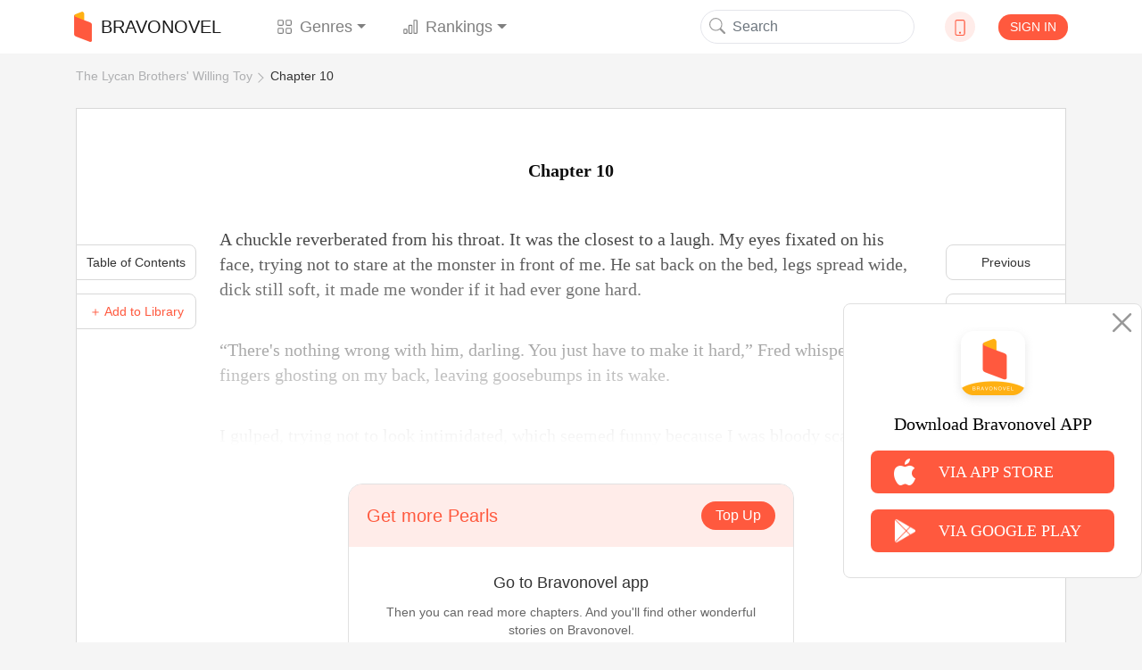

--- FILE ---
content_type: text/html; charset=utf-8
request_url: https://www.google.com/recaptcha/api2/aframe
body_size: 266
content:
<!DOCTYPE HTML><html><head><meta http-equiv="content-type" content="text/html; charset=UTF-8"></head><body><script nonce="KU7rwk1Oa8DtVqWsqYJuTA">/** Anti-fraud and anti-abuse applications only. See google.com/recaptcha */ try{var clients={'sodar':'https://pagead2.googlesyndication.com/pagead/sodar?'};window.addEventListener("message",function(a){try{if(a.source===window.parent){var b=JSON.parse(a.data);var c=clients[b['id']];if(c){var d=document.createElement('img');d.src=c+b['params']+'&rc='+(localStorage.getItem("rc::a")?sessionStorage.getItem("rc::b"):"");window.document.body.appendChild(d);sessionStorage.setItem("rc::e",parseInt(sessionStorage.getItem("rc::e")||0)+1);localStorage.setItem("rc::h",'1769425471769');}}}catch(b){}});window.parent.postMessage("_grecaptcha_ready", "*");}catch(b){}</script></body></html>

--- FILE ---
content_type: text/css
request_url: https://www.bravonovel.com/static/assets_enweb/css/down-app.css
body_size: 3028
content:
[v-cloak] {
    display: none;
}

body {
    font-size: 16px;
    background-color: #fff;
    overflow-x: hidden;
}

h1,
h2,
h3,
h4,
h5,
dt {
    font-weight: normal;
    margin: 0;
}

a,
a:hover,
a:focus,
a:active {
    text-decoration: none;
    color: #333333;
}

.btn:focus,
.btn:active,
.form-control:active,
.form-control:focus {
    outline: none;
    border-color: transparent;
    -webkit-box-shadow: none;
    box-shadow: none;
}

p {
    margin: 0;
}

ul {
    padding: 0;
    margin: 0;
    list-style: none;
}

input {
    display: inline-block;
    width: 100%;
    outline: 0 none;
    font-size: 18px;
    font-family: -apple-system, BlinkMacSystemFont, Helvetica Neue, PingFang SC, Microsoft YaHei, Source Han Sans SC, Noto Sans CJK SC, WenQuanYi Micro Hei, sans-serif;
}

input::-webkit-input-placeholder {
    color: #aeafb1;
}

input::-moz-placeholder {
    color: #aeafb1;
}

input:-moz-placeholder {
    color: #aeafb1;
}

input:-ms-input-placeholder {
    color: #aeafb1;
}

button {
    border: 0 none;
    outline: 0 none;
    text-decoration: none;
    padding: 0;
}

.novel-cut {
    display: block;
    width: 100%;
    padding-top: 133.5%;
    overflow: hidden;
    position: relative;
}

.novel-cut img {
    width: 100%;
    position: absolute;
    top: 0;
    left: 0;
}

.hidden {
    display: none !important;
}

button:focus,
button:active,
.form-control:active,
.form-control:focus {
    outline: none;
    border-color: transparent;
    -webkit-box-shadow: none;
    box-shadow: none;
}

.header-bg-container {
    position: relative;
    overflow: hidden;
}

.header-bg,
.header-bg-mock {
    position: absolute;
    top: 0;
    left: 0;
    width: 100%;
    height: 100%;
    z-index: 1;
}

.header-bg {
    -webkit-filter: blur(20px);
    filter: blur(20px);
    background-size: cover;
    background-position: 50% 50%;
    background-repeat: no-repeat;
}

.header-bg-mock {
    background-color: rgba(0, 0, 0, 0.7);
}

.header-center-container {
    width: 100%;
    height: 100%;
    z-index: 2;
    position: relative;
}

.transparent-0 {
    opacity: 0;
}

.transparent-1 {
    opacity: 1;
}

@media (min-width: 2200px) and (min-width: 1200px) {
    .container,
    .container-lg,
    .container-md,
    .container-sm,
    .container-xl {
        width: 1348px;
    }
}

.flex-center,
.footer-copyright-container .brand-container {
    display: -webkit-box;
    display: -ms-flexbox;
    display: flex;
    -webkit-box-align: center;
    -ms-flex-align: center;
    align-items: center;
    -webkit-box-pack: center;
    -ms-flex-pack: center;
    justify-content: center;
}

.image-cover,
.footer-copyright-container .brand-container .brand-icon {
    background-size: cover;
    background-position: 50% 50%;
    background-repeat: no-repeat;
}

.font-size-aux {
    color: #999999;
    font-size: 12px;
}

.font-size-middle {
    color: #333333;
    font-size: 16px;
}

.font-size-small {
    color: #333333;
    font-size: 14px;
}

.font-size-large {
    color: #333333;
    font-size: 20px;
}

.font-size-large-bold {
    color: #333333;
    font-size: 20px;
    font-weight: bold;
    font-family: PingFang-SC-Bold, PingFang-SC;
}

.base-red-btn {
    color: #fff !important;
    border: none;
    background-color: #ff593e !important;
}

.base-red-btn:hover,
.base-red-btn:focus {
    outline: none;
    -webkit-box-shadow: none;
    box-shadow: none;
}

.base-gray-btn {
    color: #fff !important;
    border: none;
    background-color: #D8D8D8 !important;
}

.base-gray-btn:hover,
.base-gray-btn:focus {
    outline: none;
    -webkit-box-shadow: none;
    box-shadow: none;
}

header {
    background-color: #ffffff;
}

header .container {
    padding: 0;
}

header .container .navbar {
    display: -webkit-box;
    display: -ms-flexbox;
    display: flex;
    -webkit-box-align: center;
    -ms-flex-align: center;
    align-items: center;
    -ms-flex-pack: distribute;
    justify-content: space-around;
    background-color: #ffffff !important;
    margin: auto;
    padding: .5rem 0;
}

header .container .navbar-collapse {
    width: 470px;
    -webkit-box-flex: 0;
    -ms-flex-positive: 0;
    flex-grow: 0;
}

header .container .nav-item {
    margin: 0 5%;
}

header .container .nav-item svg {
    margin-right: 8px;
}

header .container .form-inline {
    position: relative;
}

header .container .form-inline input {
    padding-left: 35px !important;
    border-color: #e4e5eb;
    border-radius: 50px;
}

header .container .search-btn {
    position: absolute;
    left: 10px;
    top: 8px;
    color: #999;
    z-index: 2;
    cursor: pointer;
    background-color: transparent;
    line-height: 1;
}

header .container .down-icon {
    width: 34px;
    height: 34px;
    border-radius: 50%;
    overflow: hidden;
    background: #FFECE9;
}

header .container .down-icon a {
    color: #ff593e;
    line-height: 1;
}

header .container .user {
    width: 33px;
    height: 33px;
    background: #e7e7e7;
    border-radius: 50%;
    overflow: hidden;
}

header .container .signin {
    color: #fff;
    font-size: 14px;
    line-height: 1.1;
    border-radius: 50px;
    background-color: #ff593e;
}

header .container .navbar-brand .brand-icon {
    width: 20px;
    height: 34px;
    margin-right: 10px;
}

header .container .modal-dialog {
    max-width: 660px !important;
    text-align: center;
}

header .container .modal-header {
    display: -webkit-box;
    display: -ms-flexbox;
    display: flex;
    -webkit-box-align: center;
    -ms-flex-align: center;
    align-items: center;
    -webkit-box-orient: vertical;
    -webkit-box-direction: normal;
    -ms-flex-flow: column;
    flex-flow: column;
    border-bottom: 0;
}

header .container .modal-header img {
    width: 66px;
    height: 55px;
    margin-bottom: 15px;
}

header .container .modal-content {
    border: 1px solid #eeeeee;
}

header .container .close-btn {
    text-align: right;
    margin-right: 15px;
    margin-top: 10px;
    border: none;
    outline: none;
    font-size: 30px;
    font-weight: 200;
    color: #979797;
    background-color: transparent;
}

header .container .modal-header {
    -webkit-box-pack: center !important;
    -ms-flex-pack: center !important;
    justify-content: center !important;
}

header .container .modal-body {
    font-size: 0.9rem;
    font-weight: 400;
    color: #333333;
    line-height: 20px;
    padding: 2rem;
}

header .container .modal-footer-tip {
    font-size: 0.9rem;
    font-weight: 400;
    color: #333333;
    padding: 0 0 2.5rem 0;
}

header .container .item {
    display: -webkit-box;
    display: -ms-flexbox;
    display: flex;
    -webkit-box-align: center;
    -ms-flex-align: center;
    align-items: center;
    max-width: 26.75rem;
    height: 4rem;
    background: #ffffff;
    border-radius: 2rem;
    margin: 0 auto 1.875rem auto;
    padding: 0 20px;
    cursor: pointer;
    -webkit-box-shadow: 0px 0px 8px 2px rgba(191, 191, 191, 0.22);
    box-shadow: 0px 0px 8px 2px rgba(191, 191, 191, 0.22);
}

header .container .item div {
    width: 28px;
    height: 28px;
    border-radius: 50%;
    margin-right: 80px;
    background-size: cover;
    background-repeat: no-repeat;
}

header .container .item .google-icon {
    background-image: url('../images/google-icon.png');
}

header .container .item .face-icon {
    background-image: url('../images/face-icon.png');
}

header .container .item .line-icon {
    background-image: url('../images/line-icon.png');
}

.footer-copyright-container {
    width: 100%;
    height: 320px;
    display: -webkit-box;
    display: -ms-flexbox;
    display: flex;
    -webkit-box-align: center;
    -ms-flex-align: center;
    align-items: center;
    background-color: #fbf4ec;
}

.footer-copyright-container a {
    font-size: 14px;
    font-weight: 400;
    color: #333333;
    line-height: 32px;
}

.footer-copyright-container a:hover {
    text-decoration: none;
}

.footer-copyright-container .container {
    display: -webkit-box;
    display: -ms-flexbox;
    display: flex;
    -ms-flex-line-pack: center;
    align-content: center;
    -webkit-box-pack: justify;
    -ms-flex-pack: justify;
    justify-content: space-between;
    -ms-flex-flow: wrap;
    flex-flow: wrap;
}

.footer-copyright-container .flipread p:last-child {
    font-size: 12px;
    font-weight: 400;
    color: #333333;
    line-height: 12px;
}

.footer-copyright-container .links {
    display: -webkit-box;
    display: -ms-flexbox;
    display: flex;
    -webkit-box-orient: vertical;
    -webkit-box-direction: normal;
    -ms-flex-flow: column;
    flex-flow: column;
}

.footer-copyright-container .links .title,
.footer-copyright-container .follow .title {
    margin-bottom: 20px;
}

.footer-copyright-container .title {
    font-size: 18px;
    font-weight: bold;
    color: #333333;
    line-height: 25px;
}

.footer-copyright-container i {
    font-size: 15px;
    margin-right: 8px;
    cursor: pointer;
}

.footer-copyright-container .brand-container {
    margin-bottom: 20px;
}

.footer-copyright-container .brand-container .brand-icon {
    width: 20px;
    height: 34px;
    margin-right: 10px;
}

/*
.row {
    margin: 0;
    padding: 0;
    margin: auto;
}
*/

@media (max-width: 768px) {
    .right {
        max-width: 375px;
        margin: auto;
    }

    .header-container {
        text-align: center;
    }

    .header-container .title {
        font-size: 20px;
    }

    .header-container .tips {
        font-size: 12px !important;
    }

    .content-container img {
        width: 125px !important;
        height: auto !important;
        margin-bottom: 12px;
    }

    .content-container p {
        line-height: 2 !important;
    }

    .content-container .title {
        margin-top: 30px;
        font-size: 14px !important;
        margin: 0 !important;
    }

    .content-container .tips {
        color: #999999 !important;
        font-size: 12px !important;
    }
}

@media (min-width: 992px) {
    .col-lg-6 {
        text-align: left !important;
    }

    .header-container {
      /*  min-height: 535px;*/
      /*  padding-top: 90px !important;*/
    }

    .header-container .tips {
        margin-top: 23px;
    }

    .imgs {
        margin-top: 56px !important;
        margin-bottom: 0 !important;
    }
}

.col-12 {
    text-align: center;
}

.down-container .container-sm {
    padding-right: 0;
}

.down-container .header-container {
    width: 100%;
    background: #f5f5f5;
    padding-top: 20px;
}

.down-container .header-container .row {
    margin: auto;
}

.down-container .header-container .down-0 {
    width: 363px;
    height: 447px;
    -o-object-fit: contain;
    object-fit: contain;
}

.down-container .header-container .right .title {
    font-size: 40px;
    font-family: Arial-Black, Arial;
    font-weight: 900;
    color: #ff593e;
    line-height: 56px;
}

.down-container .header-container .right .tips {
    font-size: 16px;
    font-family: PingFangSC-Regular, PingFang SC;
    font-weight: 400;
    color: #333333;
    line-height: 22px;
    letter-spacing: 1px;
}

.down-container .header-container .imgs {
    margin: 25px 0;
    display: -webkit-box;
    display: -ms-flexbox;
    display: flex;
    -webkit-box-align: center;
    -ms-flex-align: center;
    align-items: center;
    -ms-flex-pack: distribute;
    justify-content: space-around;
}

.down-container .header-container .imgs a {
    display: block;
}

.down-container .header-container .imgs img {
    width: 148px;
    height: 43px;
    margin-right: 20px;
    -o-object-fit: contain;
    object-fit: contain;
    cursor: pointer;
    display: block;
}

.down-container .header-container .imgs img.ewm-images {
    width: 148px;
    height: auto;
    margin-top: 20px;
}

.down-container .content-container {
    margin-bottom: 128px;
}

.down-container .content-container .item {
    margin-top: 67px;
}

.down-container .content-container .item img {
    height: 320px;
    -o-object-fit: contain;
    object-fit: contain;
}

.down-container .content-container .item .title {
    font-size: 32px;
    font-family: Arial-Black, Arial;
    font-weight: 900;
    color: #333333;
    line-height: 45px;
    margin-bottom: 21px;
}

.down-container .content-container .item .tips {
    font-size: 24px;
    font-family: PingFangSC-Regular, PingFang SC;
    font-weight: 400;
    color: #333333;
    line-height: 33px;
}

.down-container .content-container .item-left {
    margin-right: 119px;
}

.down-container .content-container .item-right {
    margin-left: 119px;
}

.down-container .copyright {
    font-size: 12px;
    margin-bottom: 20px;
    color: #999;
}

.down-container .copyright img {
    width: 20px;
    margin-right: 15px;
}

.ewm-Box {
    display: flex;
    justify-content: space-around;
}

.ewm-Box > div {
    flex: 1;
    text-align: center;
}

.ewm-Box > div:first-child{
    margin-right: 20px;
}

.ewm-Box img{
    display: block;
    width: 100px;
}


--- FILE ---
content_type: text/css
request_url: https://www.bravonovel.com/static/assets_web/css/recharge.css
body_size: 1696
content:
input,ul{padding:0}body,input{font-size:18px;font-family:-apple-system,BlinkMacSystemFont,Helvetica Neue,PingFang SC,Microsoft YaHei,Source Han Sans SC,Noto Sans CJK SC,WenQuanYi Micro Hei,sans-serif}button,input{border:0;outline:0}.icon,input{display:inline-block}body{color:#333;overflow-x:hidden}dt,h1,h2,h3,h4,h5{font-weight:400}h1{font-weight: 700}h4{font-weight: 400}h2,h3{font-weight: 500}a,a:active,a:focus,a:hover{text-decoration:none;color:#333}ul{margin:0;list-style:none}input{width:100%}input::-webkit-input-placeholder{color:#999}input::-moz-placeholder{color:#999}input:-moz-placeholder{color:#999}input:-ms-input-placeholder{color:#999}button{text-decoration:none}#container{max-width:1200px;margin:0 auto;position:relative}@media screen and (max-width:1200px){#container{padding:0 20px}}@media screen and (max-width:767px){#container{padding:0;background-color:#f8f8f8}}.icon{width:77px;height:30px;vertical-align:-7px;background-size:100% 100%}.icon-user{background-image:url(../images/ico_avatar.png)}.icon-search{background-image:url(../images/ico_search.png)}@media (max-width:767px){.icon-search{background-image:url(../images/ico_search_gray.png)}}.icon-view{background-image:url(../images/ico_view.png)}.icon-catalog{background-image:url(../images/ico_catalog.png)}.icon-return{background-image:url(../images/ico_return.png)}.icon-home{background-image:url(../images/ico_home.png)}.icon-facebook{background-image:url(../images/ico_facebook.png)}.icon-google{background-image:url(../images/ico_google.png)}.icon-line{background-image:url(../images/ico_line.png)}.icon-coin{background-image:url(../images/ico_coin.png)}.icon-paypal{background-image:url(../images/ico_paypal.png)}.icon-paymentwall{background-image:url(../images/ico_paymentwall.png)}.icon-stripe{background-image:url(../images/ico_stripe.png)}.icon-mycard{background-image:url(../images/ico_mycard.png)}.icon-catalog-wap{background-image:url(../images/ico_catalog_wap.png)}.icon-home-wap{background-image:url(../images/ico_home_wap.png)}.icon-download{background-image:url(../images/ico_download.png)}.flex-wrap{display:-webkit-box;display:-ms-flexbox;display:flex;-ms-flex-wrap:wrap;flex-wrap:wrap}.navbar-wap{width:100%;height:42px;line-height:42px;text-align:center;color:#333;position:fixed;top:0;background-color:#fff;border-bottom:1px solid #d8d8d8;z-index:9999}.navbar-wap .btn-return{width:42px;height:42px;position:absolute;top:0;left:0}.navbar-wap .btn-return::before{content:'';height:12px;width:12px;border-width:0 0 1px 1px;border-color:#333;border-style:solid;-webkit-transform:matrix(.71,.71,-.71,.71,0,0) translate(-50%,-50%);transform:matrix(.71,.71,-.71,.71,0,0) translate(-50%,-50%);position:absolute;top:60%;left:42%}.navbar-wap p{margin:0;font-size:16px}.recharge-container{background:url(../images/recharge-bg.png) center center no-repeat;background-size:cover;padding-top:72px;text-align:center;height:100vh}.recharge-container .recharge-header{color:#fff;position:relative;margin:0 26px;padding:5px 0}.recharge-container .recharge-header h1{margin:0 0 10px;font-size:30px}.recharge-container .recharge-header p{font-size:14px;margin:0}.recharge-container .recharge-header::before{content:'';position:absolute;top:0;left:0;width:100%;height:100%;background-image:url(../images/recharge-title.png);background-size:100% 100%}.recharge-container .recharge-main{padding:0 5px;margin:30px 0 10px}.recharge-container .recharge-main li{width:50%;padding:5px;float:left}.recharge-container .recharge-main li .recharge-item{background-color:#fff;border-radius:5px;width:100%;height:100%;padding-top:10px}.recharge-container .recharge-main li .recharge-item h2{font-size:22px;margin:0 0 6px}.recharge-container .recharge-main li .recharge-item p{font-size:12px;color:#999;margin-bottom:6px}.recharge-container .recharge-main li .recharge-item p span{color:#007fff}.recharge-container .recharge-tips{text-align:left;color:#fff;font-size:12px;padding:0 10px}.recharge-container .recharge-tips p{margin:0}#modal-recharge{top:90px;overflow:visible;overflow-x:visible;overflow-y:visible}#modal-recharge .modal-dialog{display: flex;justify-content: center;align-items: center;}#modal-recharge .modal-dialog .modal-header{text-align:center;position:relative;border-bottom:1px solid #eee}#modal-recharge .modal-dialog .modal-header .close{font-size:40px;font-weight:100;position:absolute;top:4px;right:12px}#modal-recharge .modal-dialog .modal-header .modal-title{font-size:18px;font-weight:500}#modal-recharge .modal-dialog .modal-body{padding:0}#modal-recharge .modal-dialog .modal-body .goods-info{padding:12px;border-bottom:1px solid #eee;display:-webkit-box;display:-ms-flexbox;display:flex;-webkit-box-align:center;-ms-flex-align:center;align-items:center}#modal-recharge .modal-dialog .modal-body .goods-info .icon-coin{height:26px;width:36px;margin-right:8px}#modal-recharge .modal-dialog .modal-body .goods-info .goods{-webkit-box-flex:1;-ms-flex:1;flex:1}#modal-recharge .modal-dialog .modal-body .goods-info .goods p:first-child{font-size:14px;margin:0}#modal-recharge .modal-dialog .modal-body .goods-info .goods p:last-child{font-size:12px;color:#999;margin:0}#modal-recharge .modal-dialog .modal-body .goods-info .price{font-size:16px;margin:0;white-space:nowrap}#modal-recharge .modal-dialog .modal-body .pay{padding:12px;font-size:14px}#modal-recharge .modal-dialog .modal-body .pay .pay-title{padding:10px 0;margin:0;color:#999}#modal-recharge .modal-dialog .modal-body .pay .pay-item{border-top:1px solid #eee;padding:14px 0;position:relative}#modal-recharge .modal-dialog .modal-body .pay .pay-item i{margin-right:10px}#modal-recharge .modal-dialog .modal-body .pay .pay-item.active::after{content:'';position:absolute;top:19px;right:10px;width:14px;height:8px;border-width:0 0 2px 2px;border-color:#007fff;border-style:solid;-webkit-transform:rotate(-45deg);transform:rotate(-45deg)}#modal-recharge .modal-dialog .modal-body .pay .btn-pay{width:100%;padding:8px 0;background-color:#007fff;color:#fff;border-radius:5px}.modal-backdrop.in{opacity:.2}